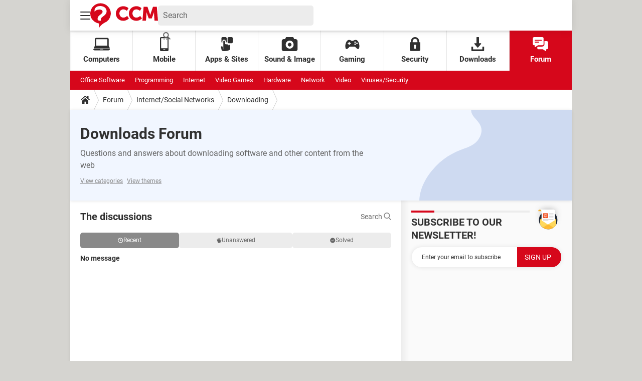

--- FILE ---
content_type: text/html; charset=UTF-8
request_url: https://ccm.net/forum/downloading-156?page=64
body_size: 23320
content:
<!DOCTYPE html>
<!--[if IE 8 ]> <html lang="en" dir="ltr" class="no-js ie8 lt-ie9 oldie"> <![endif]-->
<!--[if IE 9 ]> <html lang="en" dir="ltr" class="no-js ie9"> <![endif]-->
<!--[if gt IE 9]><!--> <html lang="en" dir="ltr"> <!--<![endif]-->

<head prefix="og: http://ogp.me/ns# fb: http://ogp.me/ns/fb#">
    <meta charset="utf-8">
    <meta http-equiv="X-UA-Compatible" content="IE=edge,chrome=1">
    <meta name="viewport" content="width=device-width, initial-scale=1.0" />

    <style>
        :root {
            --for-color-primary: #D6071B;
            --for-color-primary--lighten: #f7192e;
            --for-color-primary--darken: #a50515;
        }
    </style>
    
    <title>Downloads Forum - Internet/Social Networks</title>

<script>
    var dataLayer = [{"appConfig":{"subContainers":["GTM-MSGFSLS"]},"pageCategory":"Forum","site":"ccm.net","environnement":"production","pageType/screenType":"classique","sessionType":"nonConnectee","userStatus":"Anonyme","application":"forum","level1":"forum","level2":"Internet/Social Networks","level3":"Downloading","theme":"Downloading","country":"US","asnum":"16509"}];

            !function(e){"use strict";var t,n,o,r=function(){},s=Object.getOwnPropertyNames(window.console).reduce((function(e,t){return"function"==typeof console[t]&&(e[t]=r),e}),{}),a=function(){return s},i=e.console;if("object"==typeof e.JSON&&"function"==typeof e.JSON.parse&&"object"==typeof e.console&&"function"==typeof Object.keys){var c={available:["others.catch","others.show"],broadcasted:[]},u={available:["others.catch","others.show"]},d=(t=/^\s+(.*)\s+$/g,n=function(e){return Math.pow(9,e)},o=function(e){return parseInt((e.charCodeAt()<<9)%242)},{get:function(e){e=e.replace(t,"$1");for(var r=[0,0,0],s=0,a=0;s<e.length;s++)a=parseInt(s/r.length),r[s%3]+=parseInt(o(e[s])/n(a));for(s=0;s<r.length;s++)r[s]>255&&(r[s]=255);return r},toRGB:function(e){return"rgb("+e.join(",")+")"},visible:function(e){return e[0]>220||e[1]>220||e[2]>220?[0,0,0]:[255,255,255]}});e.getConsole=function(e){if("string"!=typeof e)throw"getConsole need a tag name (string)";var t=e.split(".");if(function(e){var t,n=e.split(".")[0];-1===c.available.indexOf(n)&&(c.available.push(n),(t=document.createEvent("CustomEvent")).initCustomEvent("getConsole.tag.available",0,0,n),document.dispatchEvent(t)),-1===u.available.indexOf(e)&&(u.available.push(e),(t=document.createEvent("CustomEvent")).initCustomEvent("getConsole.fulltag.available",0,0,n),document.dispatchEvent(t))}(e=t[0]),-1!==c.broadcasted.indexOf(e)){var n=function(e){var t=[],n=[];return e.forEach((function(e){t.push("%c "+e.name+" "),n.push("background-color:"+e.bgColor+";color:"+e.color+";border-radius:2px;")})),[t.join("")].concat(n)}(t.map((function(e){var t=d.get(e);return{name:e,color:d.toRGB(d.visible(t)),bgColor:d.toRGB(t)}}))),o=["log","warn","error","info","group","groupCollapsed","groupEnd"].reduce(((e,t)=>(e[t]=n.reduce(((e,t)=>e.bind(window.console,t)),window.console[t]),e)),{});return Object.keys(i).forEach((function(e){void 0===o[e]&&(o[e]=i[e])})),o}return a()},e.getConsole.tags=c,c.broadcasted=function(){try{var e=localStorage.getItem("getConsole");e=null===e?[]:JSON.parse(e)}catch(t){e=[]}return e}(),-1!==c.broadcasted.indexOf("others.catch")&&(e.console=e.getConsole("others.show"))}else e.getConsole=a}(window),logger={_buffer:[],log:function(){"use strict";this._buffer.push(arguments)}},function(e){"use strict";var t={domains:["hpphmfubhnbobhfs","bnb{po.betztufn","beoyt","epvcmfdmjdl","hpphmftzoejdbujpo","wjefptufq","s77ofu","ufbet","vosvmznfejb","tnbsubetfswfs","tljnsftpvsdft","{fcftupg","uumce","hpphmfbqjt","wjefpqmb{b","hpphmfbetfswjdft","fggfdujwfnfbtvsf","pvucsbjo","ubcppmb"],classes:"ufyuBe!BeCpy!qvc`411y361!qvc`411y361n!qvc`839y:1!ufyu.be!ufyuBe!Mjhbuvt!ufyu`be!ufyu`bet!ufyu.bet!ufyu.be.mjolt",event:{category:"pbt`mpbefe",action:"gbjm"}},n=e.getConsole("inObs"),o=0,r={},s=function(e,t){return t=t||1,e.split("").map((function(e){return String.fromCharCode(e.charCodeAt()+t)})).join("")},a=[];e.integrityObserver={state:{net:null,dom:null,perf:null},corrupted:0,listen:function(e){this.corrupted?e(this.state):a.push(e)},sendToListeners:function(){a.forEach(function(e){e(this.state)}.bind(this))},reportCorruption:function(){var e=function(){"undefined"!=typeof ga?ga("send",{hitType:"event",eventCategory:s(t.event.category,-1),eventAction:s(t.event.action,-1),nonInteraction:1}):setTimeout(e,100)};e()},reportListCorruption:function(){var e,t=[];for(e in this.state)this.state[e]&&t.push(e);t.length>0&&((new Image).src="https://lists.ccmbg.com/st?t="+encodeURIComponent(t.join(","))+"&d="+window.location.host.split(/\./).slice(0,-1).join("."))},reportChange:function(){this.sendToListeners(),this.reportCorruption()},init:function(){var e=function(e){return function(t){this.state[e]=t,t&&(!this.corrupted&&this.reportChange(),this.corrupted=1)}.bind(this)};!function(e){if("undefined"!=typeof MutationObserver){var n=document.createElement("div"),o=document.getElementsByTagName("html")[0],r={},a={childList:1,attributes:1,characterData:1,subtree:1},i=0,c=new MutationObserver((function(t){t.forEach((function(t){"style"===t.attributeName&&(c.disconnect(),"none"===t.target.style.display&&!e.called&&(e.called=1)&&e.call(r,1))}))})),u=new MutationObserver((function(t){t.forEach((function(t){try{if("childList"===t.type&&"HTML"===t.target.nodeName&&t.addedNodes.length&&"BODY"===t.addedNodes[0].nodeName&&!i){i=1,t.addedNodes[0].appendChild(n);var o=getComputedStyle(n);if(r=t.addedNodes[0],u.disconnect(),/Trident/.test(navigator.userAgent))return void setTimeout((function(){!e.called&&(e.called=1)&&e.call(r,0)}),50);setTimeout((function(){t.addedNodes[0].removeChild(n)}),60),c.disconnect(),e.call(t.addedNodes[0],"none"===o.getPropertyValue("display")||/url\("about:abp/.test(o.getPropertyValue("-moz-binding")))}}catch(e){}}))}));n.className=s(t.classes,-1),n.style.display="block",u.observe(o,a),c.observe(n,a)}else e.call(0,0)}(e.call(this,"dom")),function(e,a){if("undefined"!=typeof MutationObserver&&void 0!==URL.prototype){var i=document.getElementsByTagName("html")[0],c=0,u=new MutationObserver((function(i){i.forEach((function(i){try{var d,l,f,p="",g=new Date,h=function(){};if("childList"===i.type&&i.addedNodes.length&&void 0!==(d=i.addedNodes[0]).src&&("SCRIPT"===(p=d.nodeName)||"IFRAME"===p)){try{l=new URL(d.src),f=l&&l.host?l.host.split(/\./).slice(-2).shift():null}catch(e){}h=i.addedNodes[0].onerror,i.addedNodes[0].onerror=function(){try{n.warn("Missing script",d.src),!c&&f&&-1!==t.domains.indexOf(s(f))&&(new Date).getTime()-g.getTime()<1500&&(n.warn("Integrity violation on ",d.src," not observing anymore !"),u.disconnect(),c=1,e(1)),"function"==typeof h&&h.apply(this,Array.prototype.slice.call(arguments))}catch(e){}},"function"==typeof performance.getEntriesByType&&o<2&&"SCRIPT"===p&&-1!==t.domains.indexOf(s(f))&&(void 0===r[f]||"hpphmfubhnbobhfs"===s(f))&&(r[f]=1,i.addedNodes[0].addEventListener("load",(function(){-1===performance.getEntriesByType("resource").map((function(e){return e.name})).indexOf(d.src)&&2==++o&&(u.disconnect(),a(1))})))}}catch(e){}}))}));u.observe(i,{childList:1,attributes:1,characterData:1,subtree:1})}else e.call(0,0)}(e.call(this,"net"),e.call(this,"perf")),window.addEventListener("load",function(){this.reportListCorruption()}.bind(this))}},"function"==typeof Object.bind&&e.integrityObserver.init()}(window),function(e,t,n,o){"use strict";void 0===e._gtm&&(e._gtm={events:{on:[],ready:[],readyAll:[],trigger:function(e){this._trigger.push(e)},_trigger:[]},versions:{},onReady:[]}),void 0===e._gtm.versions&&(e._gtm.versions={}),e._gtm.versions.staticheader=1,e._gtm.state="loading";var r=dataLayer[0].appConfig,s=["GTM-N4SNZN"],a=r.subContainers||[],i=e.getConsole("GTM").log,c=function(e){if(void 0!==t.dispatchEvent){var n=null;"function"==typeof Event?n=new Event(e):(n=t.createEvent("Event")).initEvent(e,0,0),t.dispatchEvent(n)}},u=function(){u.state++,u.state===s.length&&(e._gtm.state="loaded",c("gtm.loaded"))},d=function(){e._gtm.state="error",c("gtm.error"),l.clearWorkspacesInfo(this)};u.state=0,s=s.concat(a),i("Loading sub containers:",a);var l={infoKey:"ccm_gtm_workspaces",workspacesInfo:{},fetchWorkspacesInfo:function(){try{this.workspacesInfo=this.getInfoFromQuerystring()||this.getInfoFromCookie()||{}}catch(e){console.error("Cannot get workspaces info.",e)}},parseWorkspacesInfo:function(e){for(var t={},n=e.split("|"),o=0;o<n.length;o++){var r=n[o].split("::");3===r.length&&(t[r[0]]={container:r[0],workspace:r[1],auth:r[2]})}return t},removeInfoFromQuerystring:function(){if(""===e.location.search)return"";for(var t=e.location.search.substring(1).split("&"),n=[],o=0;o<t.length;o++){t[o].split("=")[0]!==this.infoKey&&n.push(t[o])}return"?"+n.join("&")},generatePreviewQuery:function(e){try{var t=this.workspacesInfo[e];return t?(i("["+t.container+'] loading custom workspace "'+t.workspace+'"'),dataLayer[0].appConfig.previewWorkspaces=dataLayer[0].appConfig.previewWorkspaces||[],dataLayer[0].appConfig.previewWorkspaces.push(t),"&gtm_auth="+t.auth+"&gtm_preview="+t.workspace+"&gtm_cookies_win=x"):""}catch(t){return console.error('Cannot generate preview query for container "'+e+'"',t),""}},getInfoFromQuerystring:function(){for(var t=(e.location.search||"").substring(1).split("&"),n=0;n<t.length;n++){var o=t[n].split("=");if(decodeURIComponent(o[0])===this.infoKey)return this.parseWorkspacesInfo(decodeURIComponent(o[1]))}return null},getInfoFromCookie:function(){try{var t=e.document.cookie.match("(^|;) ?"+this.infoKey+"=([^;]*)(;|$)");if(t)return this.parseWorkspacesInfo(decodeURIComponent(t[2]))}catch(e){}return null},clearWorkspacesInfo:function(t){try{var n=t.getAttribute("data-id");if(this.workspacesInfo[n]){i('Cannot load container "'+n+'". Clearing cookie and querystring param...');var o=e.location.hostname.split("."),r=o.length;o=r>2&&"br"===o[r-1]&&"com"===o[r-2]?o.slice(-3).join("."):o.slice(-2).join("."),document.cookie=this.infoKey+"=; domain= "+o+"; path=/; expires=Thu, 01 Jan 1970 00:00:01 GMT;";var s=this.removeInfoFromQuerystring();e.location.search=s}}catch(e){console.error("Cannot clear workspaces info.",e)}}};l.fetchWorkspacesInfo();for(var f=0,p=s.length;f<p;++f){e[o]=e[o]||[],e[o].push({"gtm.start":(new Date).getTime(),event:"gtm.js"});var g=l.generatePreviewQuery(s[f]),h=t.getElementsByTagName(n)[0],m=t.createElement(n);m.async=1,m.onload=u,m.onerror=d,m.setAttribute("data-id",s[f]),m.src="https://www.googletagmanager.com/gtm.js?id="+s[f]+g,h.parentNode.insertBefore(m,h)}}(window,document,"script","dataLayer"),OAS_AD_BUFFER=[],OAS_AD=function(){OAS_AD_BUFFER.push(Array.prototype.slice.call(arguments))},function(e){"use strict";function t(t){t instanceof ErrorEvent&&e._gtm.errors.push({message:t.message,stack:t.error?t.error.stack:void 0,name:t.error?t.error.name:void 0,filename:t.filename,line:t.lineno,column:t.colno})}function n(t){t.reason instanceof Error?e._gtm.errors.push({message:t.reason.message,stack:t.reason.stack,name:t.reason.name,promise:1,filename:t.reason.filename,line:t.reason.lineno,column:t.reason.colno}):e._gtm.errors.push({message:t.reason,promise:1})}e._gtm=e._gtm||{},e._gtm.errors=[],e._gtm.errors.types=[],e._gtm.errors.types.push({type:"error",callback:t}),e.addEventListener("error",t),e._gtm.errors.types.push({type:"unhandledrejection",callback:n}),e.addEventListener("unhandledrejection",n)}(window);    

    dataLayer.push({"event":"app.config","appConfig":{"asl":{"sitepage":"_internet-social-networks-forum_forum","keywords":["downloading"]}}});
</script>


    <meta name="description" content="Questions and answers about downloading software and other content from the web" />
    <meta name="robots" content="index, follow, max-snippet:-1, max-image-preview:large, max-video-preview:15" />
    <meta name="twitter:card" content="summary_large_image" />
    <meta name="twitter:title" content="Downloads Forum" />
    <meta name="twitter:site" content="@CCMnet" />
    <meta name="twitter:description" content="Questions and answers about downloading software and other content from the web" />
    <meta name="twitter:image" content="https://astatic.ccmbg.com/www.commentcamarche.net_i18n/_skin/favicon/og-image-1200x630.png" />
    <meta name="theme-color" content="#d51827" />
    <meta name="msapplication-TileColor" content="#d51827" />
    <meta name="msapplication-TileImage" content="https://astatic.ccmbg.com/www.commentcamarche.net_i18n/_skin/favicon/mstile-144x144.png" />
    <meta name="msapplication-config" content="https://astatic.ccmbg.com/www.commentcamarche.net_i18n/_skin/favicon/browserconfig.xml" />
    <meta name="referrer" content="always" />
    <meta name="googlebot" content="snippet,archive" />
    <meta name="p:domain_verify" content="c5249fa6694829303aa10656604d096c" />
    <meta property="twitter:url" content="https://ccm.net/forum/downloading-156?page=64"/>
    <meta property="og:image" content="https://astatic.ccmbg.com/www.commentcamarche.net_i18n/_skin/favicon/og-image-1200x630.png"/>
    <meta property="og:url" content="https://ccm.net/forum/downloading-156?page=64"/>
    <meta property="og:title" content="Downloads Forum"/>
    <meta property="og:type" content="website"/>
    <meta property="Content-Language" content="en"/>
    <meta property="og:site_name" content="CCM"/>
    <meta http-equiv="Content-Language" content="en"/>
    <meta property="atm" content="aHR0cHM6Ly9jY20ubmV0L2ZvcnVtL2Rvd25sb2FkaW5nLTE1Nj9wYWdlPTY0" />
    <link rel="canonical" href="https://ccm.net/forum/downloading-156?page=64" />
    
    <link rel="icon" href="https://astatic.ccmbg.com/www.commentcamarche.net_i18n/_skin/favicon/favicon-32x32.png" sizes="32x32" type="image/png" />
    <link rel="icon" href="https://astatic.ccmbg.com/www.commentcamarche.net_i18n/_skin/favicon/favicon-16x16.png" sizes="16x16" type="image/png" />
    <link rel="icon" href="https://astatic.ccmbg.com/www.commentcamarche.net_i18n/_skin/favicon/android-chrome-192x192.png" sizes="192x192" type="image/png" />
    <link rel="apple-touch-icon" href="https://astatic.ccmbg.com/www.commentcamarche.net_i18n/_skin/favicon/apple-touch-icon-57x57.png" sizes="57x57" />
    <link rel="apple-touch-icon" href="https://astatic.ccmbg.com/www.commentcamarche.net_i18n/_skin/favicon/apple-touch-icon-60x60.png" sizes="60x60" />
    <link rel="apple-touch-icon" href="https://astatic.ccmbg.com/www.commentcamarche.net_i18n/_skin/favicon/apple-touch-icon-72x72.png" sizes="72x72" />
    <link rel="apple-touch-icon" href="https://astatic.ccmbg.com/www.commentcamarche.net_i18n/_skin/favicon/apple-touch-icon-76x76.png" sizes="76x76" />
    <link rel="apple-touch-icon" href="https://astatic.ccmbg.com/www.commentcamarche.net_i18n/_skin/favicon/apple-touch-icon-114x114.png" sizes="114x114" />
    <link rel="apple-touch-icon" href="https://astatic.ccmbg.com/www.commentcamarche.net_i18n/_skin/favicon/apple-touch-icon-120x120.png" sizes="120x120" />
    <link rel="apple-touch-icon" href="https://astatic.ccmbg.com/www.commentcamarche.net_i18n/_skin/favicon/apple-touch-icon-144x144.png" sizes="144x144" />
    <link rel="apple-touch-icon" href="https://astatic.ccmbg.com/www.commentcamarche.net_i18n/_skin/favicon/apple-touch-icon-152x152.png" sizes="152x152" />
    <link rel="apple-touch-icon" href="https://astatic.ccmbg.com/www.commentcamarche.net_i18n/_skin/favicon/apple-touch-icon-180x180.png" sizes="180x180" />
    <link rel="preload" href="https://astatic.ccmbg.com/ccmcms_commentcamarche/dist/external/fonts/Roboto-Gfonts-Regular.woff2" crossorigin as="font" />
    <link rel="preload" href="https://astatic.ccmbg.com/ccmcms_commentcamarche/dist/external/fonts/Roboto-Gfonts-Bold.woff2" crossorigin as="font" />
        <link rel="manifest" href="https://astatic.ccmbg.com/www.commentcamarche.net_i18n/_skin/favicon/manifest.json"  />
    <link rel="mask-icon" href="https://astatic.ccmbg.com/www.commentcamarche.net_i18n/_skin/favicon/safari-pinned-tab.svg" color="#d51827" />
    
<link rel="stylesheet" media="all" href="https://astatic.ccmbg.com/www.commentcamarche.net_i18n/dist/app/css/chunks/site_ht.b620ddb7dd4de683efdf.css" /><link rel="stylesheet" media="all" href="https://astatic.ccmbg.com/www.commentcamarche.net_i18n/dist/app/css/chunks/skin_new_forum.87d8dcddfbcb069f09c1.css" />
<script src="https://ajax.googleapis.com/ajax/libs/jquery/3.3.1/jquery.min.js"></script><script src="https://astatic.ccmbg.com/www.commentcamarche.net_i18n/dist/app/js/chunks/app.c313d075d9061b5efc39.js"></script>
<script type="application/ld+json">{"@context":"https://schema.org","@type":"WebPage","breadcrumb":{"@type":"BreadcrumbList","itemListElement":[{"@type":"ListItem","position":1,"name":"Home","item":"https://ccm.net/"},{"@type":"ListItem","position":2,"name":"Forum","item":"https://ccm.net/forum/"},{"@type":"ListItem","position":3,"name":"Internet/Social Networks","item":"https://ccm.net/forum/internet-social-networks-27"},{"@type":"ListItem","position":4,"name":"Downloading","item":"https://ccm.net/forum/downloading-156"}]},"name":"Downloads Forum - Internet/Social Networks","url":"https://ccm.net/forum/downloading-156?page=64"}</script>
    <!--INCLUDE ESI -->

        <link rel="stylesheet" media="all" href="https://astatic.ccmbg.com/ccmcms_enccm/dist/external/css/header.af733680b0aa179eecf9.css" /><link rel="stylesheet" media="all" href="https://astatic.ccmbg.com/ccmcms_enccm/dist/external/css/footer.c16c92eea3dd5bf21707.css" />
    
</head>

<body class="flex-layout ">
    <div class="jOverlay overlay"></div>
    <a name="top"></a>
    
    <div id="ctn_x02"><div id="ba_x02" class="ba x02"><script>OAS_AD("x02");</script></div></div>
    <div id="tt" style="display:none">
        <div id="tttop"></div>
        <div id="ttcont"></div>
        <div id="ttbot"></div>
    </div>
    <span class="tooltips" style="display:none" id="ntt"><span id="nttcont"></span><span class="arrowDown"></span></span>

    <div id="oasLayout" class="layout--flexbox">

        <img src="https://akm-static.ccmbg.com/a/aHR0cDovL2NjbS5uZXQvZm9ydW0vZG93bmxvYWRpbmctMTU2P3BhZ2U9NjQ=/alpha.png" style="position: absolute;"><!--INCLUDE ESI -->

        
<!--Akamai-ESI:FRAGMENT:/api/layout/header?client=enccm_forums&esi=1/-->

    <svg width="0" height="0" style="position:absolute;top:0;left:0;" xmlns="http://www.w3.org/2000/svg">
                    <symbol viewBox="0 0 20 20" id="icon-Langue">
                <path fill="currentColor" d="M19.976 9.333a9.997 9.997 0 0 0-9.31-9.31V0H9.334v.023a9.999 9.999 0 0 0-9.31 9.31H0v1.334h.023a9.997 9.997 0 0 0 9.31 9.309V20h1.334v-.024a9.996 9.996 0 0 0 9.309-9.31H20V9.334h-.024zM6.26 2.18c-.644.856-1.179 1.93-1.568 3.153H2.695A8.712 8.712 0 0 1 6.26 2.18zM1.997 6.667h2.344a15.835 15.835 0 0 0-.328 2.666H1.36c.07-.938.292-1.836.638-2.666zm-.638 4h2.654c.036.929.15 1.824.328 2.666H1.997a8.592 8.592 0 0 1-.638-2.666zm1.336 4H4.69c.389 1.224.924 2.297 1.569 3.153a8.703 8.703 0 0 1-3.565-3.153zm6.638 3.914c-1.37-.366-2.55-1.838-3.266-3.914h3.266v3.914zm0-5.248H5.692a14.902 14.902 0 0 1-.345-2.666h3.986v2.666zm0-4H5.347c.038-.938.157-1.836.345-2.666h3.641v2.666zm0-4H6.067c.716-2.076 1.896-3.548 3.266-3.913v3.913zm7.972 0h-1.994c-.391-1.224-.924-2.297-1.571-3.153a8.72 8.72 0 0 1 3.565 3.153zM10.667 1.42c1.369.365 2.55 1.837 3.266 3.913h-3.266V1.42zm0 5.247h3.64c.189.83.305 1.728.346 2.666h-3.986V6.667zm0 4h3.986a14.78 14.78 0 0 1-.346 2.666h-3.64v-2.666zm0 7.914v-3.914h3.266c-.716 2.076-1.897 3.548-3.266 3.914zm3.073-.761c.644-.857 1.18-1.93 1.57-3.153h1.995a8.711 8.711 0 0 1-3.565 3.153zm4.263-4.487h-2.344c.178-.842.292-1.737.328-2.666h2.653a8.553 8.553 0 0 1-.637 2.666zm-2.016-4a15.891 15.891 0 0 0-.328-2.666h2.344c.346.83.568 1.728.638 2.666h-2.654z"/>
            </symbol>
                            <symbol viewBox="0 0 21 21" id="icon-Loupe">
                <path fill="currentColor" d="M20.475 18.313l-5.93-5.93c-1.266-1.265-3.242.711-1.976 1.977l5.93 5.93c1.266 1.266 3.242-.71 1.976-1.977z"></path>
                <path fill="currentColor" d="M4.54 4.354c2.13-1.976 5.219-1.976 7.35 0 2.13 1.977 1.884 5.312 0 7.35-1.977 2.131-5.312 1.884-7.35 0-2.1-1.976-1.884-5.311 0-7.35 1.235-1.297-.741-3.273-1.977-1.976-3.026 3.243-3.026 8.03 0 11.272 3.027 3.243 8.184 2.872 11.272 0 3.243-3.026 2.872-8.184 0-11.272-3.026-3.243-8.184-2.872-11.272 0-1.297 1.235.68 3.212 1.977 1.976z"/>
            </symbol>
                            <symbol viewBox="0 0 20 16" id="icon-Burger">
                <path fill="currentColor" d="M19.152 0H.848C.38 0 0 .448 0 1s.38 1 .848 1h18.304C19.62 2 20 1.552 20 1s-.38-1-.848-1zm0 6.984H.848c-.468 0-.848.448-.848 1 0 .553.38 1 .848 1h18.304c.468 0 .848-.447.848-1 0-.552-.38-1-.848-1zm0 7H.848c-.468 0-.848.448-.848 1 0 .553.38 1 .848 1h18.304c.468 0 .848-.447.848-1 0-.552-.38-1-.848-1z"></path>
            </symbol>
                            <symbol viewBox="0 0 17 19" id="icon-User">
                <path fill="currentColor" fill-rule="nonzero" d="M10.692 13.207c-.045-.741-.045-1.25-.045-1.946.314-.185.895-1.298 1.03-2.27.268 0 .67-.279.76-1.298.045-.556-.18-.88-.358-.973.447-1.298 1.297-5.33-1.566-5.747C10.2.417 9.44.14 8.455.14 4.474.233 4.026 3.245 4.876 6.72c-.134.093-.402.418-.358.974.135 1.02.537 1.297.76 1.297.09.973.717 2.086 1.03 2.271 0 .695.045 1.205-.045 1.946C5.547 15.385.223 14.783 0 19h17c-.224-4.217-5.503-3.615-6.308-5.793z"/>
            </symbol>
                            <symbol viewBox="0 0 21 15" xmlns="http://www.w3.org/2000/svg" id="icon-Mail">
                <path fill="currentColor" d="M18.02 0H1.82c-.26 0-.51.07-.73.17l8.8 8.8 1.96-1.9 6.9-6.9a1.7 1.7 0 00-.73-.17zM19.84 1.08l-6.82 6.5 6.82 6.5c.11-.22.18-.47.18-.74V1.82c0-.26-.07-.51-.18-.74zM.17.93c-.1.22-.17.47-.17.74v11.5c0 .27.07.52.17.75l6.5-6.5L.17.92z"/>
                <path fill="currentColor" d="M12.1 8.35l-1.97 1.89a.57.57 0 01-.8 0l-1.9-1.89-6.5 6.48c.23.1.47.17.74.17h16.2c.26 0 .5-.07.73-.17l-6.5-6.48z"/>
            </symbol>
                            <symbol viewBox="0 0 7 13" xmlns="http://www.w3.org/2000/svg" id="icon-back">
                <path d="M.3 7.1l5.3 5.6c.3.4.9.4 1.2 0s.3-.9 0-1.3L2.1 6.5l4.7-4.9c.3-.4.3-.9 0-1.3s-.9-.4-1.2 0L.3 5.9c-.2.1-.3.4-.3.6s.1.5.3.6z" fill="currentColor"/>
            </symbol>
            </svg>

    <svg width="0" height="0" style="position:absolute;top:0;left:0;" xmlns="http://www.w3.org/2000/svg">
            <symbol viewBox="0 0 138 50" id="Logo">
        <path fill="#D6071B" d="M18 50v-8.8l-.6-.1c-3.4-.6-6.5-2-9.2-4a20.3 20.3 0 01-8.1-18A20.8 20.8 0 0122 0a21 21 0 0119.8 22.2A20.4 20.4 0 0128.5 40l-.4.2a33.8 33.8 0 00-7.4 6 15 15 0 00-2.6 3.8zM8.7 16.9c.3 0 .2 0 .4-.2l1-1c1.1-1 2.4-1.7 3.9-2.2a16 16 0 016.8-.5c.8.1 1.5.3 2.2.7.7.4 1.3 1 1.7 1.8.4 1.1.5 2.3 0 3.4-.3.8-.8 1.5-1.5 2a375 375 0 01-3.6 3c-.7.5-1.4 1-2 1.7a10 10 0 00-2 2.7 9 9 0 00-.7 4.2c.4 1.8 2 3 3.4 3h3.2v-.2-2.7a4 4 0 011-2.6l1.4-1.4 5-4a19 19 0 002.2-2.3 8.8 8.8 0 002-7.6c-.4-2.7-1.8-5-4-6.5a13 13 0 00-5.6-2.3c-1.4-.2-3-.3-4.4-.2-1.3 0-2.5.3-3.8.6-1.5.5-2.8 1.1-4 2.2a7.2 7.2 0 00-2.6 5.3v3zM108.7 7h7.7l.5 1.2 3.9 11.3 1.3 4v.3l.2-.2 1.3-4.3 3.4-9.8.8-2.3V7h7.8l2.4 28.5h-7.1v-.2l-.2-2.3-.2-2.4-.2-3.6-.2-3a43.1 43.1 0 01-.1-6V18l-.1.1c-1.4 4.3-3 8.6-4.6 12.8v.1h-6.1c-1.6-4.3-3.3-8.6-4.7-13v3.1l-.2 2.2-.1 2.4-.3 4-.3 4-.1 1.8v.1h-7.2l2.4-28.5zM77.9 10l-3.2 5.3-.3-.1c-1.4-1.2-3-2-4.8-2.5a8.8 8.8 0 00-5 .2 7.2 7.2 0 00-4.6 4.4 9.3 9.3 0 00-.6 4.2c.2 1.5.7 3 1.6 4.3 1.2 1.8 3 3 5.1 3.3 1.7.3 3.3 0 4.9-.6a13 13 0 004.1-2.8l3.6 5.1-.2.3a16 16 0 01-12.3 4.5c-1.5 0-3-.3-4.5-.8-4.7-1.7-7.7-5-9-9.8a15.7 15.7 0 012.2-13c1.9-2.5 4.3-4.2 7.3-5.2a16.5 16.5 0 0110.9.3c1.6.6 3.1 1.4 4.4 2.6l.4.3zM101.2 15.4a12.4 12.4 0 00-5.7-2.8c-2.1-.4-4.2 0-6 1a7.3 7.3 0 00-3 4 8.8 8.8 0 00-.5 3.8c.1 1.5.5 2.8 1.3 4.1 1.2 2 3 3.2 5.2 3.6 1.7.3 3.4 0 5-.6 1.5-.6 2.8-1.5 4-2.6l.1-.1h.1l3.6 5-.6.7a16 16 0 01-12 4.1c-2-.1-4-.5-5.8-1.4a13.6 13.6 0 01-7.5-8.7A15.6 15.6 0 0181 12.8c1.9-3 4.5-4.9 7.8-6a16.4 16.4 0 0115.6 3.2c-1 1.9-2.1 3.6-3.2 5.4z"/>
    </symbol>
                    <symbol viewBox="0 0 23 27" id="icon-App">
                <path fill="currentColor" d="M2.487 8.272c0-1.845 1.534-3.347 3.42-3.347 1.885 0 3.419 1.502 3.419 3.347v2.697c.95-.284 1.643-1.15 1.643-2.172V2.27c0-1.25-1.041-2.27-2.32-2.27H3.164C1.884 0 .844 1.019.844 2.27v6.527c0 1.022.693 1.888 1.643 2.172V8.272zM20.461 0h-5.485c-1.279 0-2.32 1.087-2.32 2.423V9.39c0 1.336 1.041 2.424 2.32 2.424h5.485c1.28 0 2.32-1.088 2.32-2.424V2.423c0-1.336-1.04-2.423-2.32-2.423z"></path>
                <path fill="currentColor" d="M16.06 14.909c-.917 0-1.66.79-1.66 1.763v-.898c0-.974-.742-1.764-1.658-1.764-.917 0-1.66.79-1.66 1.764v-.756c0-.926-.671-1.685-1.525-1.757a1.58 1.58 0 0 0-.133-.006c-.67 0-1.245.421-1.508 1.027a1.85 1.85 0 0 0-.151.736V8.513c0-.973-.743-1.763-1.66-1.763-.916 0-1.658.79-1.658 1.763v15.14l-.072-.01-1.022-4.65c-.209-.949-1.101-1.538-1.993-1.316-.938 0-1.53.793-1.317 1.763l1.186 5.392c.62 4.218 16.488 1.535 16.489-1.723v-6.437c0-.974-.742-1.763-1.658-1.763z"/>
            </symbol>
                            <symbol viewBox="0 0 26 24" id="icon-Chat">
                <path fill="currentColor" d="M16.158 0H2.294C1.024 0 0 1.044 0 2.338v9.35c0 1.294 1.024 2.338 2.294 2.338h.764v2.338c0 .563.572.97 1.132.686.015-.016.046-.016.061-.032 4.206-2.874 3.263-2.233 4.205-2.867a.758.758 0 0 1 .413-.125h7.289c1.27 0 2.294-1.044 2.294-2.338v-9.35C18.452 1.044 17.427 0 16.158 0zM10.04 9.35H3.823c-1.008 0-1.012-1.558 0-1.558h6.218c1.008 0 1.012 1.559 0 1.559zm4.588-3.116H3.823c-1.008 0-1.012-1.559 0-1.559h10.806c1.008 0 1.012 1.559 0 1.559z"/>
                <path fill="currentColor" d="M23.706 6.857h-3.823v5.455c0 2.151-1.712 3.897-3.822 3.897H9l-1.453.982v1.356c0 1.294 1.025 2.338 2.294 2.338h7.518l4.389 2.993c.599.339 1.193-.074 1.193-.655v-2.338h.764c1.27 0 2.294-1.044 2.294-2.338V9.195c0-1.294-1.024-2.338-2.294-2.338z"/>
            </symbol>
                            <symbol viewBox="0 0 33 25" id="icon-Laptop">
                <path fill="currentColor" d="M1.614 21.296h30.688a.695.695 0 0 0 .594-.337.72.72 0 0 0 .03-.69l-2.125-4.11V2.84C30.8 1.275 29.656 0 28.118 0H5.799C4.26 0 3.116 1.273 3.116 2.84v13.32L.99 20.268a.72.72 0 0 0 .031.69c.127.21.352.337.593.337zM5.884 2.84h22.148v12.777H5.884V2.84zm26.99 19.677a.693.693 0 0 0-.567-.295h-11.77a.692.692 0 0 0-.49.204l-.286.287a.697.697 0 0 1-.49.204H13.73a.697.697 0 0 1-.49-.204l-.287-.287a.691.691 0 0 0-.49-.204H.692a.693.693 0 0 0-.652.927A2.774 2.774 0 0 0 2.644 25h27.712a2.774 2.774 0 0 0 2.604-1.85.697.697 0 0 0-.086-.633z"/>
            </symbol>
                            <symbol viewBox="0 0 18 24" id="icon-Lock">
                <path fill="currentColor" d="M17.5 8.889H16V6.914C16 3.1 12.86 0 9 0S2 3.101 2 6.914v1.975H.5c-.276 0-.5.22-.5.494v12.345c0 1.09.897 1.976 2 1.976h14c1.103 0 2-.886 2-1.976V9.383a.497.497 0 0 0-.5-.494zm-7.003 10.316a.492.492 0 0 1-.124.384.503.503 0 0 1-.373.164H8a.503.503 0 0 1-.373-.164.49.49 0 0 1-.124-.384l.315-2.802A1.946 1.946 0 0 1 7 14.815c0-1.09.897-1.976 2-1.976s2 .886 2 1.976c0 .638-.306 1.22-.818 1.588l.315 2.802zM13 8.889H5V6.914c0-2.179 1.794-3.951 4-3.951s4 1.772 4 3.95V8.89z"/>
            </symbol>
                            <symbol viewBox="0 0 17 15" id="icon-Job">
                <path fill="currentColor" d="M7.735 7.942h1.53v1.764H17s-.125-3.933-.17-5.165c-.042-1.17-.445-1.894-1.7-1.894h-2.726L11.386.658C11.105.108 11.01 0 10.384 0H6.616c-.625 0-.72.107-1.002.657l-1.017 1.99H1.87c-1.255 0-1.654.725-1.7 1.894C.124 5.71 0 9.706 0 9.706h7.735V7.942zM6.503 1.689c.194-.38.26-.455.694-.455h2.606c.433 0 .5.075.694.455l.49.957H6.013l.49-.957zm2.762 10.663h-1.53v-1.764H.425s.105 1.586.17 2.931C.622 14.08.78 15 2.125 15h12.75c1.345 0 1.5-.922 1.53-1.48.074-1.383.17-2.932.17-2.932h-7.31v1.765z"/>
            </symbol>
                            <symbol viewBox="0 0 17 28" id="icon-Mobile">
                <path fill="currentColor" d="M7.615 4.667h1.062c.294 0 .531-.348.531-.778 0-.43-.237-.778-.53-.778H7.614c-.294 0-.532.348-.532.778 0 .43.238.778.532.778z"></path>
                <path fill="currentColor" d="M14.875 0H2.125C.953 0 0 1.046 0 2.333v23.334C0 26.954.953 28 2.125 28h12.75C16.047 28 17 26.954 17 25.667V2.333C17 1.046 16.047 0 14.875 0zm-4.781 25.667H6.906c-.293 0-.531-.261-.531-.584 0-.322.238-.583.531-.583h3.188c.293 0 .531.26.531.583 0 .323-.238.584-.531.584zm4.781-3.5H2.125V2.333h12.75v19.834z"/>
                <ellipse fill="currentColor" cx="13.458" cy="3.889" rx="1" ry="1"/>
            </symbol>
                            <symbol viewBox="0 0 26 23" id="icon-Camera">
                <path fill="currentColor" d="M15.076 10.244a3.015 3.015 0 0 1 0 4.216 2.904 2.904 0 0 1-4.152 0 3.015 3.015 0 0 1 0-4.216 2.904 2.904 0 0 1 4.152 0"/>
                <path fill="currentColor" d="M22.75 3.286h-2.246L18.878 0H7.12L5.496 3.287l-2.243.004C1.466 3.295.01 4.767.01 6.575L0 19.713C0 21.526 1.458 23 3.25 23h19.5c1.792 0 3.25-1.474 3.25-3.286V6.571c0-1.812-1.458-3.285-3.25-3.285zM13 18.893c-3.585 0-6.5-2.948-6.5-6.572C6.5 8.698 9.414 5.75 13 5.75c3.584 0 6.5 2.948 6.5 6.571 0 3.624-2.916 6.572-6.5 6.572z"/>
            </symbol>
                            <symbol viewBox="0 0 20 22" id="icon-Download">
                <path fill="currentColor" d="M15.324 10.028a.67.67 0 0 0-.612-.403h-2.693V.687A.68.68 0 0 0 11.346 0H8.654a.68.68 0 0 0-.673.688v8.937H5.289a.673.673 0 0 0-.613.403.697.697 0 0 0 .106.737l4.712 5.5a.665.665 0 0 0 1.012 0l4.712-5.5a.697.697 0 0 0 .106-.737z"/>
                <path fill="currentColor" d="M17.333 14.929v4.242H2.667V14.93H0v5.657C0 21.368.597 22 1.333 22h17.334c.737 0 1.333-.632 1.333-1.414v-5.657h-2.667z"/>
            </symbol>
                    <symbol viewBox="0 0 20 20" id="icon-SmartHome">
        <path fill="currentColor" d="M18.21 6.3C15.57 2.04 11.6 5 11.6 5c-.26.2-.73.35-1.06.35H9.47c-.33 0-.8-.15-1.06-.35 0 0-3.98-2.96-6.62 1.3S.2 15.2.2 15.2c.19 1.13.8 1.89 1.96 1.8 1.16-.1 3.67-3.07 3.67-3.07.2-.24.64-.44.96-.44h6.4c.32 0 .75.2.96.44 0 0 2.5 2.97 3.67 3.06 1.16.1 1.77-.66 1.96-1.8 0 0 1.06-4.63-1.58-8.9zM7.6 9.77H6.23v1.3s-.3.2-.74.2c-.45 0-.65-.23-.65-.23V9.77h-1.3s-.16-.17-.2-.6c-.04-.42.18-.77.18-.77h1.37V7.06s.28-.15.69-.14c.4.01.7.16.7.16V8.4h1.29s.22.29.24.63c.02.34-.21.74-.21.74zm6.28 1.47c-.6 0-1.08-.47-1.08-1.06 0-.6.48-1.07 1.08-1.07.6 0 1.09.48 1.09 1.07 0 .59-.49 1.06-1.09 1.06zm0-2.93c-.6 0-1.08-.47-1.08-1.06 0-.59.48-1.06 1.08-1.06.6 0 1.09.47 1.09 1.06 0 .59-.49 1.06-1.09 1.06zm2.7 1.58c-.6 0-1.08-.48-1.08-1.07 0-.59.48-1.06 1.08-1.06.6 0 1.09.47 1.09 1.06 0 .6-.49 1.07-1.09 1.07z"/>
    </symbol>
                    <symbol viewBox="0 0 15 16" id="icon-write">
                <path fill="#fff" d="M11.287 14.521H.963V4.198h6.25l.964-.963H.489a.492.492 0 0 0-.489.49V15.01c0 .268.221.489.49.489h11.286c.268 0 .49-.205.49-.49V7.293l-.98.963v6.266Z"/><path fill="#fff" d="m4.594 8.097 2.794 2.794 5.667-5.667L10.26 2.43 4.594 8.097ZM14.823 2.588 12.897.678a.62.62 0 0 0-.869 0L10.877 1.83l2.794 2.794 1.153-1.152a.639.639 0 0 0 0-.884ZM3.283 12.69l3.489-1.184-2.794-2.794-1.184 3.489c-.11.3.19.6.49.49Z"/>
            </symbol>
                            <symbol viewBox="0 0 20 20" id="icon-bell">
                <path fill="currentColor" d="m16.947 16.654-1.288-2.213a6.73 6.73 0 0 1-.909-3.383V9.12c0-2.447-1.584-4.517-3.75-5.184V2.547C11 1.694 10.327 1 9.5 1 8.672 1 8 1.694 8 2.547v1.388c-2.166.667-3.75 2.737-3.75 5.184v1.94c0 1.19-.315 2.36-.909 3.38l-1.288 2.214a.397.397 0 0 0-.004.39c.067.121.19.196.325.196h14.251c.135 0 .26-.075.326-.196a.398.398 0 0 0-.004-.39ZM6.938 18.453C7.36 19.364 8.255 20 9.299 20c1.044 0 1.94-.636 2.362-1.547H6.938Z"/>
            </symbol>
            </svg>

<header class="header_top--new jHeader" role="banner" data-channel="">
    <div class="header_top_left-bloc">
        <nav class="top_burger" id="jBurgerMenuNode">
            <button class="top_btn jBurgerMenuButtonNode">
                <svg xmlns="http://www.w3.org/2000/svg" width="20" height="20"
                     viewBox="0 0 20 20" fill="none" stroke="currentColor" stroke-width="2" stroke-linecap="round">
                    <line x1="1" y1="10" x2="19" y2="10"></line>
                    <line x1="1" y1="3" x2="19" y2="3"></line>
                    <line x1="1" y1="17" x2="19" y2="17"></line>
                </svg>
            </button>
            <div class="top_subnav header_burger_nav">
                <ul>
                    <li class="header_burger_close">
                        <button class="jBurgerMenuButtonNode">
                            <svg class="top_icon">
                                <use xlink:href="#icon-back"></use>
                            </svg>
                            Home                        </button>
                    </li>
                    <li class="header_burger_search">
                        <div class="top_search jSearchNode">
                            <form action="/s/" class="search_form" method="get" role="search" data-url="https://www.commentcamarche.net/s/">
                                <fieldset>
                                    <legend>Search engine</legend>
                                    <label for="f_libelle">Search</label>
                                    <input type="search" name="f_libelle" class="jSearchLabel" placeholder="Search">
                                    <button type="submit">
                                        <svg class="search_icon" width="15" height="15">
                                            <use xlink:href="#icon-Loupe"></use>
                                        </svg>
                                    </button>
                                </fieldset>
                            </form>
                        </div>
                    </li>
                                            <li class="header_burger_back">
                            <button data-path="">
                                Home                            </button>
                        </li>

                        <li class="active"><a href="https://ccm.net/forum/">Forum</a></li>

                                                                                                            <li>
                                <a href="https://ccm.net/forum/office-software-25">Office Software</a>
                                                            </li>
                                                                                                            <li>
                                <a href="https://ccm.net/forum/programming-3">Programming</a>
                                                            </li>
                                                                                                            <li>
                                <a href="https://ccm.net/forum/internet-social-networks-27">Internet</a>
                                                            </li>
                                                                                                            <li>
                                <a href="https://ccm.net/forum/video-games-19">Video Games</a>
                                                            </li>
                                                                                                            <li>
                                <a href="https://ccm.net/forum/hardware-2">Hardware</a>
                                                            </li>
                                                                                                            <li>
                                <a href="https://ccm.net/forum/network-5">Network</a>
                                                            </li>
                                                                                                            <li>
                                <a href="https://ccm.net/forum/video-199">Video</a>
                                                            </li>
                                                                                                            <li>
                                <a href="https://ccm.net/forum/viruses-security-7">Viruses/Security</a>
                                                            </li>
                                                            </ul>
            </div>
        </nav>
        <a class="top_logo"  href="https://ccm.net/">
            <svg>
                                                <use xlink:href="#Logo"></use>
            </svg>
        </a>
        <div class="top_search jSearchNode">
            <form action="/s/" class="search_form" method="get" role="search" data-url="https://ccm.net/s/">
                <fieldset>
                    <legend>Search engine</legend>
                    <label for="f_libelle">Search</label>
                    <input type="search" name="f_libelle" class="jSearchLabel" placeholder="Search">
                    <button type="submit">
                        <svg class="search_icon" width="15" height="15">
                            <use xlink:href="#icon-Loupe"></use>
                        </svg>
                    </button>
                </fieldset>
            </form>
        </div>
    </div>
</header>
<nav class="primary-nav">
                                                    <a href="https://ccm.net/computing/" title="Computers" class="nav_item ">
                                            <svg class="nav_icon">
                            <use xlink:href="#icon-Laptop"></use>
                        </svg>
                                        Computers
                </a>
                                                            <a href="https://ccm.net/mobile/" title="Mobile" class="nav_item ">
                                            <svg class="nav_icon">
                            <use xlink:href="#icon-Mobile"></use>
                        </svg>
                                        Mobile
                </a>
                                                            <a href="https://ccm.net/apps-sites/" title="Apps &amp; Sites" class="nav_item ">
                                            <svg class="nav_icon">
                            <use xlink:href="#icon-App"></use>
                        </svg>
                                        Apps &amp; Sites
                </a>
                                                            <a href="https://ccm.net/sound-image/" title="Sound &amp; Image" class="nav_item ">
                                            <svg class="nav_icon">
                            <use xlink:href="#icon-Camera"></use>
                        </svg>
                                        Sound &amp; Image
                </a>
                                                            <a href="https://ccm.net/gaming/" title="Gaming" class="nav_item ">
                                            <svg class="nav_icon">
                            <use xlink:href="#icon-SmartHome"></use>
                        </svg>
                                        Gaming
                </a>
                                                            <a href="https://ccm.net/security/" title="Security" class="nav_item ">
                                            <svg class="nav_icon">
                            <use xlink:href="#icon-Lock"></use>
                        </svg>
                                        Security
                </a>
                                                            <a href="https://ccm.net/downloads/" title="Downloads" class="nav_item ">
                                            <svg class="nav_icon">
                            <use xlink:href="#icon-Download"></use>
                        </svg>
                                        Downloads
                </a>
                                                            <a href="https://ccm.net/forum/" title="Forum" class="nav_item active">
                                            <svg class="nav_icon">
                            <use xlink:href="#icon-Chat"></use>
                        </svg>
                                        Forum
                </a>
                        </nav>

<nav class="secondary-nav">
                                                                                                                                                                                                                                                                                <a href="https://ccm.net/forum/office-software-25" class="secondary-nav_item" title="Office Software">Office Software</a>
                                                                                                <a href="https://ccm.net/forum/programming-3" class="secondary-nav_item" title="Programming">Programming</a>
                                                                                                <a href="https://ccm.net/forum/internet-social-networks-27" class="secondary-nav_item" title="Internet">Internet</a>
                                                                                                <a href="https://ccm.net/forum/video-games-19" class="secondary-nav_item" title="Video Games">Video Games</a>
                                                                                                <a href="https://ccm.net/forum/hardware-2" class="secondary-nav_item" title="Hardware">Hardware</a>
                                                                                                <a href="https://ccm.net/forum/network-5" class="secondary-nav_item" title="Network">Network</a>
                                                                                                <a href="https://ccm.net/forum/video-199" class="secondary-nav_item" title="Video">Video</a>
                                                                                                <a href="https://ccm.net/forum/viruses-security-7" class="secondary-nav_item" title="Viruses/Security">Viruses/Security</a>
                                                                                    
        </nav>

<script type="application/x-burgerMenu" id="jBurgerMenuJson">
    {"headerItems":{"index":{"url":"https:\/\/ccm.net\/","label":"Home"},"computers":{"url":"https:\/\/ccm.net\/computing\/","label":"Computers","icon":"#icon-Laptop","submenu":{"Hardware":{"label":"Hardware","url":"https:\/\/ccm.net\/computing\/hardware\/"},"Windows":{"label":"Windows","url":"https:\/\/ccm.net\/computing\/windows\/"},"macOS":{"label":"macOS","url":"https:\/\/ccm.net\/computing\/macos\/"},"Ubuntu":{"label":"Ubuntu","url":"https:\/\/ccm.net\/computing\/linux\/"},"Printers":{"label":"Printers","url":"https:\/\/ccm.net\/computing\/hardware\/peripherals\/printers\/"},"Laptops":{"label":"Laptops","url":"https:\/\/ccm.net\/computing\/computers-laptops\/laptops\/"},"WiFi":{"label":"WiFi","url":"https:\/\/ccm.net\/computing\/networks\/wifi\/"},"VPN":{"label":"VPN","url":"https:\/\/ccm.net\/security\/vpn\/"},"PC":{"label":"PC","url":"https:\/\/ccm.net\/computing\/computers-laptops\/pc\/"}}},"mobile":{"url":"https:\/\/ccm.net\/mobile\/","label":"Mobile","icon":"#icon-Mobile","submenu":{"Android":{"label":"Android","url":"https:\/\/ccm.net\/mobile\/android\/"},"iPhone":{"label":"iPhone","url":"https:\/\/ccm.net\/mobile\/ios\/"},"iPad":{"label":"iPad","url":"https:\/\/ccm.net\/mobile\/ios\/1229-how-to-sync-your-iphone-ipad-or-ipod-using-your-computer\/"},"Samsung":{"label":"Samsung","url":"https:\/\/ccm.net\/mobile\/phones\/samsung\/"},"Blackberry":{"label":"Blackberry","url":"https:\/\/ccm.net\/mobile\/phones\/blackberry\/"},"iPod":{"label":"iPod","url":"https:\/\/ccm.net\/mobile\/ios\/2755-how-to-clean-airpods\/"}}},"apps-sites":{"url":"https:\/\/ccm.net\/apps-sites\/","label":"Apps & Sites","icon":"#icon-App","submenu":{"Socialmedia":{"label":"Social Media","url":"https:\/\/ccm.net\/apps-sites\/social-media-instant-messaging\/social-media\/"},"Email":{"label":"Email","url":"https:\/\/ccm.net\/apps-sites\/email\/"},"Instantmessaging":{"label":"Instant Messaging","url":"https:\/\/ccm.net\/apps-sites\/social-media-instant-messaging\/instant-messaging\/"},"Browsers":{"label":"Browsers","url":"https:\/\/ccm.net\/apps-sites\/web\/browsers\/"},"Apps":{"label":"Apps","url":"https:\/\/ccm.net\/apps-sites\/apps\/"},"Professional":{"label":"Professional","url":"https:\/\/ccm.net\/apps-sites\/professional\/"},"Videocalls":{"label":"Video Calls","url":"https:\/\/ccm.net\/apps-sites\/video-calls\/"}}},"sound-image":{"url":"https:\/\/ccm.net\/sound-image\/","label":"Sound & Image","icon":"#icon-Camera","submenu":{"Streaming":{"label":"Streaming","url":"https:\/\/ccm.net\/sound-image\/streaming\/"},"Video":{"label":"Video","url":"https:\/\/ccm.net\/sound-image\/tv-video\/video\/"},"Audio":{"label":"Audio","url":"https:\/\/ccm.net\/sound-image\/audio\/"}}},"gaming":{"url":"https:\/\/ccm.net\/gaming\/","label":"Gaming","icon":"#icon-SmartHome","submenu":{"PC":{"label":"PC","url":"https:\/\/ccm.net\/gaming\/pc\/"},"Xbox":{"label":"Xbox","url":"https:\/\/ccm.net\/gaming\/xbox\/"},"GTA":{"label":"GTA","url":"https:\/\/ccm.net\/gaming\/games\/gta\/"},"Minecraft":{"label":"Minecraft","url":"https:\/\/ccm.net\/gaming\/games\/minecraft\/"},"Callofduty":{"label":"Call of Duty","url":"https:\/\/ccm.net\/gaming\/games\/call-of-duty\/"}}},"security":{"url":"https:\/\/ccm.net\/security\/","label":"Security","icon":"#icon-Lock","submenu":{"Viruses":{"label":"Viruses","url":"https:\/\/ccm.net\/security\/viruses\/"},"Privacy":{"label":"Privacy","url":"https:\/\/ccm.net\/security\/privacy\/"},"Firewall":{"label":"Firewall","url":"https:\/\/ccm.net\/security\/viruses\/2231-how-to-test-your-firewall-online\/"}}},"downloads":{"url":"https:\/\/ccm.net\/downloads\/","label":"Downloads","icon":"#icon-Download","submenu":{"Audio":{"label":"Audio","url":"https:\/\/ccm.net\/downloads\/sound\/"},"Officesoftware":{"label":"Office Software","url":"https:\/\/ccm.net\/downloads\/professional\/office\/"},"Development":{"label":"Development","url":"https:\/\/ccm.net\/downloads\/programming\/"},"Graphics":{"label":"Graphics","url":"https:\/\/ccm.net\/downloads\/image\/"},"Internet":{"label":"Internet","url":"https:\/\/ccm.net\/downloads\/internet\/"},"Videogames":{"label":"Video Games","url":"https:\/\/ccm.net\/downloads\/video-games\/"},"Drivers":{"label":"Drivers","url":"https:\/\/ccm.net\/downloads\/tools\/drivers\/"},"Security":{"label":"Security","url":"https:\/\/ccm.net\/downloads\/security-and-maintenance\/"},"Organisation":{"label":"Organisation","url":"https:\/\/ccm.net\/downloads\/professional\/organisation-and-teamwork\/"},"Video":{"label":"Video","url":"https:\/\/ccm.net\/downloads\/video\/"}}},"forum":{"url":"https:\/\/ccm.net\/forum\/","label":"Forum","icon":"#icon-Chat","submenu":{"Officesoftware":{"label":"Office Software","url":"https:\/\/ccm.net\/forum\/office-software-25"},"Programming":{"label":"Programming","url":"https:\/\/ccm.net\/forum\/programming-3"},"Internet":{"label":"Internet","url":"https:\/\/ccm.net\/forum\/internet-social-networks-27"},"Videogames":{"label":"Video Games","url":"https:\/\/ccm.net\/forum\/video-games-19"},"Hardware":{"label":"Hardware","url":"https:\/\/ccm.net\/forum\/hardware-2"},"Network":{"label":"Network","url":"https:\/\/ccm.net\/forum\/network-5"},"Video":{"label":"Video","url":"https:\/\/ccm.net\/forum\/video-199"},"Virusessecurity":{"label":"Viruses\/Security","url":"https:\/\/ccm.net\/forum\/viruses-security-7"}}}},"selectedItem":"forum","defaultSelectedItem":"index"}
</script>
    

        
                    <div class="app_layout_header">
                <div class="ccmcss_oas_top" data-adstrad="Ads">
                    
    <div id="ctn_top"><div id="ba_top" class="ba top"><script>OAS_AD("Top");</script></div></div>
                </div>

            </div>
        
        <div class="app_layout">

            <section class="app_layout_top">
    <div class="forum_breadcrumb__wrapper" id="jBreadcrumb">
    
    <nav class="cp_breadcrumb">
        <ul class="cp_breadcrumb__list">
                            <li class="cp_breadcrumb__item cp_breadcrumb__item--home">
                                <a href="https://ccm.net/"
                >
                <svg xmlns="http://www.w3.org/2000/svg" viewBox="0 0 18 16" width="18" height="16" class="cp_breadcrumb__ico--home"><path fill="currentColor" d="M8.934 4.398 2.812 9.77a.163.163 0 0 1-.006.034.165.165 0 0 0-.005.034v5.439a.72.72 0 0 0 .202.51.637.637 0 0 0 .48.215H7.57v-4.35h2.726V16h4.089a.636.636 0 0 0 .479-.215.72.72 0 0 0 .202-.51V9.837a.168.168 0 0 0-.01-.068L8.934 4.4Z"/><path fill="currentColor" d="M17.876 7.402 15.43 5.247V.415a.381.381 0 0 0-.1-.273.337.337 0 0 0-.257-.106H12.93a.338.338 0 0 0-.257.106.382.382 0 0 0-.1.273v2.309L9.849.308A1.256 1.256 0 0 0 9 0c-.327 0-.61.103-.848.308L.124 7.402a.351.351 0 0 0-.123.255.4.4 0 0 0 .078.278l.693.876c.06.071.137.115.234.13.09.009.179-.02.268-.082L9 2.025l7.726 6.834c.06.055.138.082.235.082h.033a.375.375 0 0 0 .235-.13l.692-.876a.4.4 0 0 0 .078-.279.352.352 0 0 0-.123-.254Z"/></svg>
                </a>
    
                </li>
                            <li class="cp_breadcrumb__item">
                                <a href="https://ccm.net/forum/"
                >
                Forum
                </a>
    
                </li>
                            <li class="cp_breadcrumb__item">
                                <a href="https://ccm.net/forum/internet-social-networks-27"
                >
                Internet/Social Networks
                </a>
    
                </li>
                            <li class="cp_breadcrumb__item">
                                <a href="https://ccm.net/forum/downloading-156"
                >
                Downloading
                </a>
    
                </li>
                    </ul>
    </nav>

    </div>
</section>
                            <div class="app_layout_header">
                    

<div class="forum_header" style="--data-bg-img:url(https://astatic.ccmbg.com/www.commentcamarche.net_i18n/_skin/assets/img/forum/header-cat.svg); --data-bg-color:#F1F6FF; --data-padR:400px">
    <h1 class="forum_header__title">
        Downloads Forum
    </h1>
    
    
    
            <p class="forum_header__introduction">Questions and answers about downloading software and other content from the web</p>
    
    
    <div class="forum_header__list">
        <a href="/forum/#section--forum_categories">View categories</a>
                    <a href="/forum/#section--list_tags">View themes</a>
            </div>

    
    
           
</div>                </div>
                        
            <div class="app_layout_ct">
                <div class="app_layout_ct__1">
                                        <div class="app_layout_ct__2">
                                                <div role="main" class="app_layout_main">
                            <div id="InfMsgDiv">
    </div>



    


<section class="forum_section" id="section--topic-list">
    <header class="forum_section__header">
        <h2 class="forum_section__title">The discussions</h2>
            <button
            class="forum_search__input"
            id="jSearchTopicOpenForm"
            data-ga-event-click-category="Forum"
            data-ga-event-click-action="Search"
            data-ga-event-click-label="Search_header"
    >
                    Search
                <span class="ico--search"></span>
    </button>
    
<script type="application/x-popup-search" id="jSearchTopicFormTemplate">
    <div>
        <div class="modale--pkg modale--pkg--search jPkgModalWrapper">
            <div id="jModalHeader" class="modale--pkg__header"></div>
            <div class="modale--pkg__title">Search</div>
            <div class="ccmcss_form ccmcss_form--small" id="jTopicSearchForm"
                    data-base-uri="https://ccm.net/forum/">
                <form>
                    <div class="ccmcss_form__line" id="search">
                        <input id="jSearchValue" type="text" name="search" placeholder="Search for a discussion..." value=""/>
                    </div>
                    <div class="ccmcss_form__line" id="category">
                        <select id="jSearchCategory" name="categorySelected" >
                                                    <option data-name="All forums" data-slug="forum" id="jSearchOption0" value="0" >
                
                
                All forums

            </option>
                    </optgroup>
                <optgroup label="Support">
                        <option data-name="Audio" data-slug="audio" id="jSearchOption172" value="172" >
                
                
                Audio

            </option>
                    <option data-name="Archos" data-slug="archos" id="jSearchOption174" value="174" >
                                                                                    &nbsp;&nbsp;&nbsp;&nbsp;
                                        │-
                
                
                Archos

            </option>
                    <option data-name="iPod" data-slug="ipod" id="jSearchOption173" value="173" >
                                                                                    &nbsp;&nbsp;&nbsp;&nbsp;
                                        │-
                
                
                iPod

            </option>
                    <option data-name="iTunes" data-slug="itunes" id="jSearchOption175" value="175" >
                                                                                    &nbsp;&nbsp;&nbsp;&nbsp;
                                        ╰-
                
                
                iTunes

            </option>
                    <option data-name="Hardware" data-slug="hardware" id="jSearchOption2" value="2" >
                
                
                Hardware

            </option>
                    <option data-name="BIOS" data-slug="bios" id="jSearchOption129" value="129" >
                                                                                    &nbsp;&nbsp;&nbsp;&nbsp;
                                        │-
                
                
                BIOS

            </option>
                    <option data-name="CPU/Desktop" data-slug="cpu-desktop" id="jSearchOption128" value="128" >
                                                                                    &nbsp;&nbsp;&nbsp;&nbsp;
                                        │-
                
                
                CPU/Desktop

            </option>
                    <option data-name="Drivers" data-slug="drivers" id="jSearchOption197" value="197" >
                                                                                    &nbsp;&nbsp;&nbsp;&nbsp;
                                        │-
                
                
                Drivers

            </option>
                    <option data-name="Hard Drive/SSD" data-slug="hard-drive-ssd" id="jSearchOption123" value="123" >
                                                                                    &nbsp;&nbsp;&nbsp;&nbsp;
                                        │-
                
                
                Hard Drive/SSD

            </option>
                    <option data-name="Keyboard" data-slug="keyboard" id="jSearchOption126" value="126" >
                                                                                    &nbsp;&nbsp;&nbsp;&nbsp;
                                        │-
                
                
                Keyboard

            </option>
                    <option data-name="Laptop" data-slug="laptop" id="jSearchOption130" value="130" >
                                                                                    &nbsp;&nbsp;&nbsp;&nbsp;
                                        │-
                
                
                Laptop

            </option>
                    <option data-name="Monitor" data-slug="monitor" id="jSearchOption127" value="127" >
                                                                                    &nbsp;&nbsp;&nbsp;&nbsp;
                                        │-
                
                
                Monitor

            </option>
                    <option data-name="Motherboard" data-slug="motherboard" id="jSearchOption124" value="124" >
                                                                                    &nbsp;&nbsp;&nbsp;&nbsp;
                                        │-
                
                
                Motherboard

            </option>
                    <option data-name="Pen Drive/USB Key/SD Card" data-slug="pen-drive-usb-key-sd-card" id="jSearchOption125" value="125" >
                                                                                    &nbsp;&nbsp;&nbsp;&nbsp;
                                        │-
                
                
                Pen Drive/USB Key/SD Card

            </option>
                    <option data-name="Printers/Scanners" data-slug="printers-scanners" id="jSearchOption178" value="178" >
                                                                                    &nbsp;&nbsp;&nbsp;&nbsp;
                                        │-
                
                
                Printers/Scanners

            </option>
                    <option data-name="Webcam" data-slug="webcam" id="jSearchOption122" value="122" >
                                                                                    &nbsp;&nbsp;&nbsp;&nbsp;
                                        ╰-
                
                
                Webcam

            </option>
                    <option data-name="Internet/Social Networks" data-slug="internet-social-networks" id="jSearchOption27" value="27" >
                
                
                Internet/Social Networks

            </option>
                    <option data-name="Downloading" data-slug="downloading" id="jSearchOption156" value="156" selected="true">
                                                                                    &nbsp;&nbsp;&nbsp;&nbsp;
                                        │-
                
                
                Downloading

            </option>
                    <option data-name="Facebook" data-slug="facebook" id="jSearchOption149" value="149" >
                                                                                    &nbsp;&nbsp;&nbsp;&nbsp;
                                        │-
                
                
                Facebook

            </option>
                    <option data-name="Firefox" data-slug="firefox" id="jSearchOption153" value="153" >
                                                                                    &nbsp;&nbsp;&nbsp;&nbsp;
                                        │-
                
                
                Firefox

            </option>
                    <option data-name="Google" data-slug="google" id="jSearchOption157" value="157" >
                                                                                    &nbsp;&nbsp;&nbsp;&nbsp;
                                        │-
                
                
                Google

            </option>
                    <option data-name="Google Chrome" data-slug="google-chrome" id="jSearchOption155" value="155" >
                                                                                    &nbsp;&nbsp;&nbsp;&nbsp;
                                        │-
                
                
                Google Chrome

            </option>
                    <option data-name="Instagram" data-slug="instagram" id="jSearchOption208" value="208" >
                                                                                    &nbsp;&nbsp;&nbsp;&nbsp;
                                        │-
                
                
                Instagram

            </option>
                    <option data-name="Internet Explorer/Microsoft Edge" data-slug="internet-explorer-microsoft-edge" id="jSearchOption154" value="154" >
                                                                                    &nbsp;&nbsp;&nbsp;&nbsp;
                                        │-
                
                
                Internet Explorer/Microsoft Edge

            </option>
                    <option data-name="Twitter" data-slug="twitter" id="jSearchOption151" value="151" >
                                                                                    &nbsp;&nbsp;&nbsp;&nbsp;
                                        │-
                
                
                Twitter

            </option>
                    <option data-name="YouTube" data-slug="youtube" id="jSearchOption150" value="150" >
                                                                                    &nbsp;&nbsp;&nbsp;&nbsp;
                                        ╰-
                
                
                YouTube

            </option>
                    <option data-name="Linux/Unix" data-slug="linux-unix" id="jSearchOption13" value="13" >
                
                
                Linux/Unix

            </option>
                    <option data-name="MacOS" data-slug="macos" id="jSearchOption14" value="14" >
                
                
                MacOS

            </option>
                    <option data-name="Messaging" data-slug="messaging" id="jSearchOption28" value="28" >
                
                
                Messaging

            </option>
                    <option data-name="Facebook Messenger" data-slug="facebook-messenger" id="jSearchOption203" value="203" >
                                                                                    &nbsp;&nbsp;&nbsp;&nbsp;
                                        │-
                
                
                Facebook Messenger

            </option>
                    <option data-name="Gmail" data-slug="gmail" id="jSearchOption146" value="146" >
                                                                                    &nbsp;&nbsp;&nbsp;&nbsp;
                                        │-
                
                
                Gmail

            </option>
                    <option data-name="Hotmail/Outlook.com" data-slug="hotmail-outlook-com" id="jSearchOption147" value="147" >
                                                                                    &nbsp;&nbsp;&nbsp;&nbsp;
                                        │-
                
                
                Hotmail/Outlook.com

            </option>
                    <option data-name="Skype" data-slug="skype" id="jSearchOption202" value="202" >
                                                                                    &nbsp;&nbsp;&nbsp;&nbsp;
                                        │-
                
                
                Skype

            </option>
                    <option data-name="Snapchat" data-slug="snapchat" id="jSearchOption204" value="204" >
                                                                                    &nbsp;&nbsp;&nbsp;&nbsp;
                                        │-
                
                
                Snapchat

            </option>
                    <option data-name="Thunderbird" data-slug="thunderbird" id="jSearchOption205" value="205" >
                                                                                    &nbsp;&nbsp;&nbsp;&nbsp;
                                        │-
                
                
                Thunderbird

            </option>
                    <option data-name="WhatsApp" data-slug="whatsapp" id="jSearchOption209" value="209" >
                                                                                    &nbsp;&nbsp;&nbsp;&nbsp;
                                        │-
                
                
                WhatsApp

            </option>
                    <option data-name="Yahoo Mail" data-slug="yahoo-mail" id="jSearchOption148" value="148" >
                                                                                    &nbsp;&nbsp;&nbsp;&nbsp;
                                        ╰-
                
                
                Yahoo Mail

            </option>
                    <option data-name="Mobile" data-slug="mobile" id="jSearchOption26" value="26" >
                
                
                Mobile

            </option>
                    <option data-name="Android" data-slug="android" id="jSearchOption133" value="133" >
                                                                                    &nbsp;&nbsp;&nbsp;&nbsp;
                                        │-
                
                
                Android

            </option>
                    <option data-name="BlackBerry" data-slug="blackberry" id="jSearchOption134" value="134" >
                                                                                    &nbsp;&nbsp;&nbsp;&nbsp;
                                        │-
                
                
                BlackBerry

            </option>
                    <option data-name="iPad/iPod/iPod Touch" data-slug="ipad-ipod-ipod-touch" id="jSearchOption132" value="132" >
                                                                                    &nbsp;&nbsp;&nbsp;&nbsp;
                                        │-
                
                
                iPad/iPod/iPod Touch

            </option>
                    <option data-name="iPhone" data-slug="iphone" id="jSearchOption131" value="131" >
                                                                                    &nbsp;&nbsp;&nbsp;&nbsp;
                                        │-
                
                
                iPhone

            </option>
                    <option data-name="Nokia" data-slug="nokia" id="jSearchOption135" value="135" >
                                                                                    &nbsp;&nbsp;&nbsp;&nbsp;
                                        │-
                
                
                Nokia

            </option>
                    <option data-name="Tablets" data-slug="tablets" id="jSearchOption198" value="198" >
                                                                                    &nbsp;&nbsp;&nbsp;&nbsp;
                                        │-
                
                
                Tablets

            </option>
                    <option data-name="Windows Phone" data-slug="windows-phone" id="jSearchOption190" value="190" >
                                                                                    &nbsp;&nbsp;&nbsp;&nbsp;
                                        ╰-
                
                
                Windows Phone

            </option>
                    <option data-name="Network" data-slug="network" id="jSearchOption5" value="5" >
                
                
                Network

            </option>
                    <option data-name="CISCO" data-slug="cisco" id="jSearchOption158" value="158" >
                                                                                    &nbsp;&nbsp;&nbsp;&nbsp;
                                        │-
                
                
                CISCO

            </option>
                    <option data-name="Linksys" data-slug="linksys" id="jSearchOption159" value="159" >
                                                                                    &nbsp;&nbsp;&nbsp;&nbsp;
                                        │-
                
                
                Linksys

            </option>
                    <option data-name="VPN" data-slug="vpn" id="jSearchOption161" value="161" >
                                                                                    &nbsp;&nbsp;&nbsp;&nbsp;
                                        │-
                
                
                VPN

            </option>
                    <option data-name="WiFi" data-slug="wifi" id="jSearchOption160" value="160" >
                                                                                    &nbsp;&nbsp;&nbsp;&nbsp;
                                        ╰-
                
                
                WiFi

            </option>
                    <option data-name="Office Software" data-slug="office-software" id="jSearchOption25" value="25" >
                
                
                Office Software

            </option>
                    <option data-name="Excel" data-slug="excel" id="jSearchOption140" value="140" >
                                                                                    &nbsp;&nbsp;&nbsp;&nbsp;
                                        │-
                
                
                Excel

            </option>
                    <option data-name="Open Office" data-slug="open-office" id="jSearchOption143" value="143" >
                                                                                    &nbsp;&nbsp;&nbsp;&nbsp;
                                        │-
                
                
                Open Office

            </option>
                    <option data-name="Outlook" data-slug="outlook" id="jSearchOption145" value="145" >
                                                                                    &nbsp;&nbsp;&nbsp;&nbsp;
                                        │-
                
                
                Outlook

            </option>
                    <option data-name="PDF" data-slug="pdf" id="jSearchOption144" value="144" >
                                                                                    &nbsp;&nbsp;&nbsp;&nbsp;
                                        │-
                
                
                PDF

            </option>
                    <option data-name="PowerPoint" data-slug="powerpoint" id="jSearchOption142" value="142" >
                                                                                    &nbsp;&nbsp;&nbsp;&nbsp;
                                        │-
                
                
                PowerPoint

            </option>
                    <option data-name="Word" data-slug="word" id="jSearchOption141" value="141" >
                                                                                    &nbsp;&nbsp;&nbsp;&nbsp;
                                        ╰-
                
                
                Word

            </option>
                    <option data-name="Programming" data-slug="programming" id="jSearchOption3" value="3" >
                
                
                Programming

            </option>
                    <option data-name="Software" data-slug="software" id="jSearchOption1" value="1" >
                
                
                Software

            </option>
                    <option data-name="Antivirus" data-slug="antivirus" id="jSearchOption177" value="177" >
                                                                                    &nbsp;&nbsp;&nbsp;&nbsp;
                                        │-
                
                
                Antivirus

            </option>
                    <option data-name="Drivers" data-slug="drivers" id="jSearchOption182" value="182" >
                                                                                    &nbsp;&nbsp;&nbsp;&nbsp;
                                        │-
                
                
                Drivers

            </option>
                    <option data-name="Recovery software" data-slug="recovery-software" id="jSearchOption180" value="180" >
                                                                                    &nbsp;&nbsp;&nbsp;&nbsp;
                                        │-
                
                
                Recovery software

            </option>
                    <option data-name="Skype" data-slug="skype" id="jSearchOption176" value="176" >
                                                                                    &nbsp;&nbsp;&nbsp;&nbsp;
                                        │-
                
                
                Skype

            </option>
                    <option data-name="System software" data-slug="system-software" id="jSearchOption179" value="179" >
                                                                                    &nbsp;&nbsp;&nbsp;&nbsp;
                                        │-
                
                
                System software

            </option>
                    <option data-name="Video software" data-slug="video-software" id="jSearchOption181" value="181" >
                                                                                    &nbsp;&nbsp;&nbsp;&nbsp;
                                        ╰-
                
                
                Video software

            </option>
                    <option data-name="Video" data-slug="video" id="jSearchOption199" value="199" >
                
                
                Video

            </option>
                    <option data-name="Smart TV" data-slug="smart-tv" id="jSearchOption200" value="200" >
                                                                                    &nbsp;&nbsp;&nbsp;&nbsp;
                                        │-
                
                
                Smart TV

            </option>
                    <option data-name="TikTok" data-slug="tiktok" id="jSearchOption223" value="223" >
                                                                                    &nbsp;&nbsp;&nbsp;&nbsp;
                                        ╰-
                
                
                TikTok

            </option>
                    <option data-name="Video Games" data-slug="video-games" id="jSearchOption19" value="19" >
                
                
                Video Games

            </option>
                    <option data-name="Call Of Duty" data-slug="call-of-duty" id="jSearchOption167" value="167" >
                                                                                    &nbsp;&nbsp;&nbsp;&nbsp;
                                        │-
                
                
                Call Of Duty

            </option>
                    <option data-name="Clash of Clans" data-slug="clash-of-clans" id="jSearchOption201" value="201" >
                                                                                    &nbsp;&nbsp;&nbsp;&nbsp;
                                        │-
                
                
                Clash of Clans

            </option>
                    <option data-name="Counter Strike" data-slug="counter-strike" id="jSearchOption170" value="170" >
                                                                                    &nbsp;&nbsp;&nbsp;&nbsp;
                                        │-
                
                
                Counter Strike

            </option>
                    <option data-name="Free Fire" data-slug="free-fire" id="jSearchOption225" value="225" >
                                                                                    &nbsp;&nbsp;&nbsp;&nbsp;
                                        │-
                
                
                Free Fire

            </option>
                    <option data-name="GTA" data-slug="gta" id="jSearchOption166" value="166" >
                                                                                    &nbsp;&nbsp;&nbsp;&nbsp;
                                        │-
                
                
                GTA

            </option>
                    <option data-name="PC Games" data-slug="pc-games" id="jSearchOption165" value="165" >
                                                                                    &nbsp;&nbsp;&nbsp;&nbsp;
                                        │-
                
                
                PC Games

            </option>
                    <option data-name="PS3/PS4" data-slug="ps3-ps4" id="jSearchOption162" value="162" >
                                                                                    &nbsp;&nbsp;&nbsp;&nbsp;
                                        │-
                
                
                PS3/PS4

            </option>
                    <option data-name="The Sims" data-slug="the-sims" id="jSearchOption169" value="169" >
                                                                                    &nbsp;&nbsp;&nbsp;&nbsp;
                                        │-
                
                
                The Sims

            </option>
                    <option data-name="Wii" data-slug="wii" id="jSearchOption164" value="164" >
                                                                                    &nbsp;&nbsp;&nbsp;&nbsp;
                                        │-
                
                
                Wii

            </option>
                    <option data-name="World of Warcraft" data-slug="world-of-warcraft" id="jSearchOption168" value="168" >
                                                                                    &nbsp;&nbsp;&nbsp;&nbsp;
                                        │-
                
                
                World of Warcraft

            </option>
                    <option data-name="Xbox 360/Xbox One" data-slug="xbox-360-xbox-one" id="jSearchOption163" value="163" >
                                                                                    &nbsp;&nbsp;&nbsp;&nbsp;
                                        ╰-
                
                
                Xbox 360/Xbox One

            </option>
                    <option data-name="Viruses/Security" data-slug="viruses-security" id="jSearchOption7" value="7" >
                
                
                Viruses/Security

            </option>
                    <option data-name="Webmastering" data-slug="webmastering" id="jSearchOption24" value="24" >
                
                
                Webmastering

            </option>
                    <option data-name="Windows" data-slug="windows" id="jSearchOption11" value="11" >
                
                
                Windows

            </option>
                    <option data-name="Windows 10" data-slug="windows-10" id="jSearchOption193" value="193" >
                                                                                    &nbsp;&nbsp;&nbsp;&nbsp;
                                        │-
                
                
                Windows 10

            </option>
                    <option data-name="Windows 7" data-slug="windows-7" id="jSearchOption139" value="139" >
                                                                                    &nbsp;&nbsp;&nbsp;&nbsp;
                                        │-
                
                
                Windows 7

            </option>
                    <option data-name="Windows 8" data-slug="windows-8" id="jSearchOption138" value="138" >
                                                                                    &nbsp;&nbsp;&nbsp;&nbsp;
                                        │-
                
                
                Windows 8

            </option>
                    <option data-name="Windows Vista" data-slug="windows-vista" id="jSearchOption171" value="171" >
                                                                                    &nbsp;&nbsp;&nbsp;&nbsp;
                                        │-
                
                
                Windows Vista

            </option>
                    <option data-name="Windows XP" data-slug="windows-xp" id="jSearchOption136" value="136" >
                                                                                    &nbsp;&nbsp;&nbsp;&nbsp;
                                        ╰-
                
                
                Windows XP

            </option>
                    </optgroup>
                <optgroup label="Discussions &amp; Opinions">
                        <option data-name="Board Games" data-slug="board-games" id="jSearchOption224" value="224" >
                
                
                Board Games

            </option>
                    <option data-name="Bugs and Suggestions" data-slug="bugs-and-suggestions" id="jSearchOption9" value="9" >
                
                
                Bugs and Suggestions

            </option>
                    </optgroup>
    
                        </select>
                    </div>
                    <div class="ccmcss_form__line ccmcss_form__line--radio">
                        <input type="radio" id="jSearchByKeyword" name="searchBy" value="keyword" checked>
                        <label for="jSearchByKeyword">Search by keyword</label>
                    </div>
                    <div class="ccmcss_form__line ccmcss_form__line--radio">
                        <input type="radio" id="jSearchByUser" name="searchBy" value="user" >
                        <label for="jSearchByUser">Search by username</label>
                    </div>
                    <footer>
                        <button type="button" id="jSearchTopicFormSubmit" class="ico--search btn--bg-channel btn--size-m btn--size-full modale--pkg__button">Search</button>
                    </footer>
                </form>
            </div>
            <div class="modale--pkg--loader hidden"></div>
        </div>
    </div>

</script>


        
    </header>

                <section class="forum_section">
        <ul class="forum_category__list">
                    </ul>
    </section>

    
            

<div class="forum_nav">
    <nav class="forum_filtres">

                <a href="/forum/downloading-156" class="forum_filtre forum_tag

                                selected
            ">

            <svg xmlns="http://www.w3.org/2000/svg" width="11" height="11" fill="none">
                <path fill-rule="evenodd"
                    d="M1.48 2.217A4.993 4.993 0 0 1 5.805.53c2.605.29 4.595 2.656 4.435 5.272A5 5 0 1 1 .27 5.056l1.107.1A3.89 3.89 0 0 0 4.96 9.377c2.06.155 3.947-1.423 4.158-3.478a3.888 3.888 0 0 0-6.914-2.817l.802.959a.084.084 0 0 1-.071.137L.452 3.957a.084.084 0 0 1-.076-.09l.221-2.483a.083.083 0 0 1 .147-.046l.735.879Zm4.072 3.14h1.111a.554.554 0 1 1 0 1.111H4.996a.556.556 0 0 1-.555-.55V3.686a.556.556 0 0 1 1.111 0v1.671Z"
                    clip-rule="evenodd"/>
            </svg>
            Recent
        </a>
        
                    <a href="/forum/downloading-156/pending" class="forum_filtre forum_tag
">
                <svg xmlns="http://www.w3.org/2000/svg" width="10" height="11" fill="none">
                    <path
                            d="M9.034 5.087c-.672-.58-1.291.283-1.794.612.005-.87.043-1.741.082-2.61.03-.619.204-1.442-.1-2.016C6.885.43 5.97.82 5.83 1.405c-.098.407-.069.863-.101 1.28-.041.511-.079 1.024-.127 1.535a92.362 92.362 0 0 1-.244-2.386c-.05-.551-.084-1.266-.794-1.33-.917-.083-.826.91-.76 1.515.095.86.197 1.718.28 2.58-.196-.72-.411-1.443-.575-2.169-.134-.584-.433-1.175-1.179-.883-.717.28-.385 1.01-.238 1.541.199.72.467 1.423.596 2.159-.248-.386-.478-.783-.719-1.172-.183-.296-.378-.712-.72-.863-.315-.14-.722.021-.905.295-.22.33 0 .748.15 1.062.685 1.453 1.133 3.012 1.69 4.515.124.332.25.664.39.99.045.108.093.314.203.382.145.092.436.012.593.004.912-.049 1.822-.102 2.734-.157.22-.014.918.061 1.053-.134.185-.267.312-.574.435-.871.332-.799.593-1.628.978-2.405.243-.486 1.067-1.287.465-1.806Z"/>
                </svg>
                Unanswered
            </a>
        
        
        
                    <a href="/forum/downloading-156/solved" class="forum_filtre forum_tag
">
                <svg xmlns="http://www.w3.org/2000/svg" width="11" height="11" fill="none">
                    <path
                            d="M5.25.5c-2.757 0-5 2.243-5 5s2.243 5 5 5 5-2.243 5-5-2.243-5-5-5Zm2.534 3.94L5.076 7.15a.416.416 0 0 1-.59 0L3.134 5.795a.416.416 0 1 1 .589-.59l1.06 1.06 2.413-2.414a.416.416 0 1 1 .59.59Z"/>
                </svg>
                Solved
            </a>
        
    </nav>
</div>
    
        



                                    
<strong>No message</strong>
                    
    </section>



    



    <div class="noTargetBlank ad_wrapper jATColMiddle jAP1" ></div>

    




                        </div>
                    </div>
                </div>

                <div class="app_layout_right jLayoutRight">
            <div class="sticky-wrapper" id="jSidebarSticky">

            <div id="sticky1" class="sticky-zone">
                <div class="sticky-element">
                    
<section class="nl-box jAsideBox" id="newsletterbox">
    <noscript>
        <style>#newsletterbox {display: none}</style>
    </noscript>
    <span class="nl-box__title">
            <h3 class="app_mod_title">Subscribe To Our Newsletter!</h3>
        </span>

            <img class="nl-box__ico" src="https://astatic.ccmbg.com/ccmcms_commentcamarche/img/newsletter/picto-nl.svg" width="54" height="54" alt="">
    
    <form method="post" action="https://mailing.ccmbg.com/subscribe?ajx=1"  class="nl-box__form jFormNl" data-position="ColRightForm">
    <legend>Subscribe To Our Newsletter!</legend>

    <div>
                                    <input type="hidden" id="list_517" name="lists[]" value="517" checked>
                        </div>

    <fieldset>
        <input type="email" name="email" class="jInputEmailNewsletter" required="" value=""
               placeholder="Enter your email to subscribe">
        <input type="submit" value="SIGN UP">
        <div class="jMailingRecaptcha"></div>
    </fieldset>
                
<div class="cp_rgpd jRgpdNewsletter" style="display:none;">
    <p>The information gathered is for Communitic International to ensure the sending of the newsletter.</p>
    <p>The information will be used subject to terms and conditions, for advertising purposes.</p>
    <p>You reserve the right to access and change your personal data, aswell as the right to request its deletion within the limits permitted by law.</p>
    <p>You can also review your targeting options. For more information, click this <a href="https://ccm.net/apps-sites/internet-archeology/ccm/9941-processing-of-personal-data-ccm/" >privacy policy</a>.</p>
</div>

    </form>
</section>


<div class="ad_right noTargetBlank">
    <div id="ctn_right"><div id="ba_right" class="ba "><script>OAS_AD("Right");</script></div></div>
</div>

                </div>
            </div>
            <div id="sticky2" class="sticky-zone">
                <div class="sticky-element">
                    
<div class="box_aside jAsideBox" id="currentlynews">
    <header class="jBoxTitle">
        <div class="box_aside__actions">
            <button class="ccm_ico--dropdown arrowDown jAsideBoxHideLink"></button>
        </div>
        <span class="box_aside__title">
            trending
        </span>
    </header>
    <div class="box_aside__content jAsideBoxContent" >
        <ul class="box_aside__disc">
            
        
<!--Akamai-ESI:FRAGMENT:/ccmcms/fragment/highlighting/render/html/?client=ccmadmin&CCMDBG=0&variation=7&esi=1/-->
    <li><a href="https://ccm.net/apps-sites/14245-study-reveals-a-single-factor-can-reduce-your-risk-of-dying-by-nearly-40-percent/">Study Reveals: A Single Factor Can Reduce Your Risk of Dying by Nearly 40 Percent</a></li>
    <li><a href="https://ccm.net/apps-sites/14243-do-you-remember-the-kinder-chocolate-kid-he-s-finally-revealed-himself-after-years-of-identity-theft/">Remember the Kinder Chocolate Kid? He&#039;s Finally Revealed Himself After Years of Identity Theft</a></li>
    <li><a href="https://ccm.net/apps-sites/14241-outrageous-predictions-for-2025-this-bank-makes-bold-forecasts-for-the-future/">&quot;Outrageous Predictions&quot; for 2025: This Bank Makes Bold Forecasts for the Future</a></li>
    <li><a href="https://ccm.net/apps-sites/14239-why-do-some-names-cause-chatgpt-to-crash-no-it-s-not-a-conspiracy/">Why Do Some Names Cause ChatGPT to Crash? (No, It&#039;s Not a Conspiracy)</a></li>


    
        </ul>
    </div>
</div>


<div class="ad_right noTargetBlank">
    <div id="ctn_position2"><div id="ba_position2" class="ba position2"><script>OAS_AD("Position2");</script></div></div>
</div>
                </div>
            </div>
            <div id="sticky3" class="sticky-zone">
                <div class="sticky-element">
                    <div class="box_aside dontPrint jAsideBox" id="mostpopularbox">
    
<header class="jBoxTitle">
    <div class="box_aside__actions">
                <button class="ccm_ico--dropdown arrowDown jAsideBoxHideLink"></button>
    </div>
    <span class="box_aside__title">
        Related
    </span>
</header>

        <div class="box_aside__content jAsideBoxContent" >
            
                                        <ul class="box_aside__disc">
                <li><a  href="https://ccm.net/mobile/ios/11143-airdrop-not-working-7-ways-to-fix-it/">AirDrop not working: how to fix it</a></li>
                            <li><a  href="https://ccm.net/apps-sites/social-media-instant-messaging/797-how-to-recover-deleted-whatsapp-chat-history-on-android/">Recover deleted WhatsApp history on Android</a></li>
                            <li><a  href="https://ccm.net/gaming/guides-tricks/4117-how-to-share-your-steam-games-library/">How to share your Steam games library</a></li>
                            <li><a  href="https://ccm.net/security/vpn/10519-how-to-speed-up-your-vpn-connection/">Speed up your VPN connection</a></li>
                            <li><a  href="https://ccm.net/computing/hardware/1527-how-to-recognize-computer-beeps/">How to recognize computer beeps</a></li>
        </ul>


    </div>
</div>
<div class="ad_right noTargetBlank">
    <div id="ctn_position1"><div id="ba_position1" class="ba position1"><script>OAS_AD("Position1");</script></div></div>
</div>
                </div>
            </div>
        </div>
        



    <div class="noTargetBlank ad_wrapper jATColRight jAP1" ></div>

</div>

                <div class="newLoading" style="display:none">
                    <div class="loaderNew"></div>
                </div>
            </div>

            <div id="jGoTop" class="ccm_go_top">
    <a href="#top"></a>
</div>

        </div>

        <!--INCLUDE ESI -->

        
<!--Akamai-ESI:FRAGMENT:/api/layout/footer?client=forum&esi=1/-->

<!-- footerdebbloc -->
<footer role="contentinfo" class="ccmcss_footer">

    <div id="footer" class="bu_ccmeditor"></div>

    <div class="layout" mutualised="true">

        <div id="footer_internal_links" class="bu_ccmeditor"><ul class="toolLinks">
	<li><a href="https://ccm.net/register/" id="a_boxbutton">Sign Up</a></li>
	<li><a href="https://ccm.net/apps-sites/internet-archeology/ccm/9987-ccm-who-we-are/">Team</a></li>
	<li><a href="https://ccm.net/apps-sites/internet-archeology/ccm/9909-general-terms-and-conditions-of-use/">Terms of Use</a></li>
	<li><a href="https://ccm.net/apps-sites/internet-archeology/ccm/9941-processing-of-personal-data-ccm/">Confidentiality policy</a></li>
	<li><a href="https://ccm.net/contact/">Contact</a></li>
	<li><a href="https://ccm.net/apps-sites/internet-archeology/ccm/10123-terms-of-use-for-ccm/">Policies</a></li>
</ul>
</div>

        <div class="logo">
            <a original-title="CCM Benchmark Group" href="https://jobs.ccmbenchmark.com/" target="_blank">
                <img src="https://astatic.ccmbg.com/ccmcms_enccm/dist/public/public-assets/bundles/ccmbenchmarkccmcms/img/footer/logo-groupe.svg" alt="CCM Benchmark Group" loading="lazy" width="212" height="49">
            </a>
        </div>

        
        <div id="footer_links" class="bu_ccmeditor"></div>

    </div>

</footer>
<!-- footerfinbloc -->

    
    <div class="ccm_moderation" id="modo_div_new" style="display: none;"></div>
    <script type="application/x-microTemplate" id="template_ba_native_atf">
    <aside class="app_edito_na app_edito_na--above" data-sponsor="${sponsoredBy}" id="${id}">
        <span class="adchoice_ctn"></span>
        <a href="${link}" target="_blank" rel="noopener noreferrer">
            <h4 class="app_edito_title_2">${title}</h4>
            <button class="app_edito_btn">${cta}</button>
        </a>
    </aside>
</script>

<script type="application/x-microTemplate" id="template_ba_native_mtf">
    <aside class="app_edito_na app_edito_na--inside" data-sponsor="${sponsoredBy}" id="${id}">
        <span class="adchoice_ctn"></span>
        <a href="${link}" target="_blank" rel="noopener noreferrer">
            <span class="app_edito_na__img" style="background-image:url('${image}')"></span>
            <div>
                <h4 class="app_edito_title_2">${title}</h4>
                <p>
                    ${description}
                </p>
                <button class="app_edito_btn">${cta}</button>
            </div>
        </a>
    </aside>
</script>

<script type="application/x-microTemplate" id="template_ba_native_btf">
    <aside class="app_edito_na app_edito_na--inside" data-sponsor="${sponsoredBy}" id="${id}">
        <span class="adchoice_ctn"></span>
        <a href="${link}" target="_blank" rel="noopener noreferrer">
            <span class="app_edito_na__img" style="background-image:url('${image}')"></span>
            <div>
                <h4 class="app_edito_title_2">${title}</h4>
                <p>
                    ${description}
                </p>
                <button class="app_edito_btn">${cta}</button>
            </div>
        </a>
    </aside>
</script>
<script type="text/javascript"> $data = {"app":{"currentCategory":{"newUrl":"https:\/\/ccm.net\/forum\/downloading-156\/new"},"categorySelector":{"selectAPI":"\/forum\/categorySelector\/xhr\/selected","selectMultiAPI":"\/forum\/categorySelector\/xhr\/selectedMultiLines"},"domain":"ccm.net","recaptchaHard":1,"autoSuggestTitle":"This content may interest you","autoSuggestSectionType":{"user":4,"forum":1},"lang":"EN","ckeditorLang":"en","ckeditorCss":"https:\/\/astatic.ccmbg.com\/www.commentcamarche.net_i18n\/dist\/app\/css\/chunks\/cssCkeditor.ad8f2b120973fe7a6dd3.css","siteUrl":"https:\/\/ccm.net","recaptcha_key":"6LdoYk4iAAAAAN-MUc31o3itJ5o7Yi3yM4i5gaA5","connected":false,"trusted":false},"common":{"staticHost":"https:\/\/astatic.ccmbg.com"},"services":{"appCode":{"start":true,"options":{"editor":{"enabled":true}}}}};</script><script type="application/x-jet-extend" data-target="jQuery.jet.env.packager" data-priority="1" data-load="init">https://ajax.googleapis.com/ajax/libs/jquery/3.3.1/jquery.min.js</script><script src="https://astatic.ccmbg.com/www.commentcamarche.net_i18n/dist/app/js/commons.4370bfc5aee8426aecab.js" crossorigin="anonymous" type="text/javascript"></script>
<script src="https://astatic.ccmbg.com/www.commentcamarche.net_i18n/dist/app/js/chunks/start.9b5c3dfafc1ef8bc1846.js" crossorigin="anonymous" type="text/javascript"></script>
<script src="https://astatic.ccmbg.com/www.commentcamarche.net_i18n/dist/app/js/chunks/skin.e5c1de7f20bfa6a3b59e.js" crossorigin="anonymous" type="text/javascript"></script>
<script src="https://astatic.ccmbg.com/www.commentcamarche.net_i18n/dist/app/js/chunks/codesnippeted.538c90c7cad81d963a74.js" crossorigin="anonymous" type="text/javascript"></script>
<script src="https://astatic.ccmbg.com/www.commentcamarche.net_i18n/dist/app/js/chunks/responsive.2a247b43bc57a5c32f12.js" crossorigin="anonymous" type="text/javascript"></script>
<script src="https://astatic.ccmbg.com/www.commentcamarche.net_i18n/dist/app/js/chunks/headermobile.7ba0ee7a25e0a4951bad.js" crossorigin="anonymous" type="text/javascript"></script>
<script src="https://astatic.ccmbg.com/www.commentcamarche.net_i18n/dist/app/js/chunks/newsletter.fd8b6b3f28349f9e1f8e.js" crossorigin="anonymous" type="text/javascript"></script>
<script src="https://astatic.ccmbg.com/www.commentcamarche.net_i18n/dist/app/js/chunks/headerEsi.0bb84e4d4cb8fb0621ea.js" crossorigin="anonymous" type="text/javascript"></script>
<script src="https://astatic.ccmbg.com/www.commentcamarche.net_i18n/dist/app/js/chunks/jqueryUIAnon.5245abcbd160bead2d7d.js" crossorigin="anonymous" type="text/javascript"></script>
<script src="https://astatic.ccmbg.com/www.commentcamarche.net_i18n/dist/app/js/chunks/contentsForum.1c56bf0918da83ad3867.js" crossorigin="anonymous" type="text/javascript"></script>
<script src="https://astatic.ccmbg.com/www.commentcamarche.net_i18n/dist/app/js/chunks/end.9a650ee133d1da7551b7.js" crossorigin="anonymous" type="text/javascript"></script>
<script>
(function ($) {
		"use strict";

	typeof $ !== 'undefined'
	&& typeof $.jet !== 'undefined'
	&& $.jet.started === false
	&& $(document).trigger('start', [$.extend(true, {},
		{
			services : {
				tipsy : { start : false }
				, fancybox : _$('$data.services')._.fancybox
				, goTop : { start : false }
				, inRead : { start : true }
				, inputDefault : { start : false }
				, videoOnScroll : {
					options : {
						forceStart : window.document.URL.match(/#.*?ID=([-a-z0-9\.]+).*?&module=([a-z]+)/) !== null
					}
				}
			}
		}
		, $data)]
	);
})(jQuery);
</script>
<!--INCLUDE ESI -->

        <script src="https://astatic.ccmbg.com/ccmcms_enccm/dist/external/js/header.aaf2bada3b4b991873ec.js" crossorigin="anonymous" type="text/javascript"></script>
    
        <script src="https://astatic.ccmbg.com/www.commentcamarche.net_i18n/dist/app/js/chunks/delayedTokenGenerator.ad55b8f1da8852163ccf.js?2" type="text/javascript" crossorigin="anonymous"></script>
    </div>
    <div class="loader-bouncing--wrapper" id="jLoaderBouncing">
        <div></div>
        <div></div>
        <div></div>
    </div>

    <svg width="0" height="0" style="position:absolute;top:0;left:0;" xmlns="http://www.w3.org/2000/svg">
    <symbol viewBox="0 0 576 512" id="badge-ambassador">
        <path fill="currentColor" d="M316.9 18c-5.3-11-16.5-18-28.8-18s-23.4 7-28.8 18L195 150.3 51.4 171.5c-12 1.8-22 10.2-25.7 21.7s-.7 24.2 7.9 32.7L137.8 329l-24.6 145.7c-2 12 3 24.2 12.9 31.3s23 8 33.8 2.3l128.3-68.5 128.3 68.5c10.8 5.7 23.9 4.9 33.8-2.3s14.9-19.3 12.9-31.3L438.5 329l104.2-103.1c8.6-8.5 11.7-21.2 7.9-32.7s-13.7-19.9-25.7-21.7l-143.7-21.2L316.9 18z"/>
    </symbol>
</svg>
        
</body>
</html>

